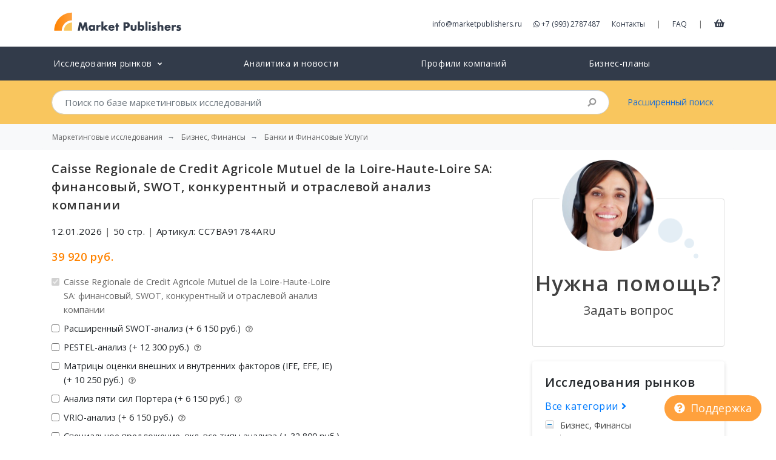

--- FILE ---
content_type: text/html; charset=UTF-8
request_url: https://marketpublishers.ru/report/business_finance_insurance/banking_finance/caisse_regionale_de_credit_agricole_mutuel_de_la_loire_haute_loire_sa_swot_analysis_bac.html
body_size: 18172
content:
<!DOCTYPE html>
<html lang="ru">
<head>
    <meta charset="utf-8">
    <meta http-equiv="X-UA-Compatible" content="IE=edge">
    <meta name="viewport" content="width=device-width, initial-scale=1">
    <meta name="csrf-token" content="OxuEAFdzNA7Yzv7l08CRVvEB4ZIice3hvMRxqrCJ">

    <title>Caisse Regionale de Credit Agricole Mutuel de la Loire-Haute-Loire SA: финансовый, SWOT, конкурентный и отраслевой анализ компании</title>
<meta name="description" content="В данном информационно-аналитическом отчете представлен подробный анализ деятельности компании Caisse Regionale de Credit Agricole Mutuel de la Loire-Haute-Loire SA.">
<meta property="article:section" content="Market Reports">
<meta property="article:published_time" content="2026-01-12T06:00:06+00:00">
<link rel="canonical" href="https://marketpublishers.ru/report/business_finance_insurance/banking_finance/caisse_regionale_de_credit_agricole_mutuel_de_la_loire_haute_loire_sa_swot_analysis_bac.html"/>
<meta property="og:title" content="Caisse Regionale de Credit Agricole Mutuel de la Loire-Haute-Loire SA: финансовый, SWOT, конкурентный и отраслевой анализ компании" />
<meta property="og:description" content="В данном информационно-аналитическом отчете представлен подробный анализ деятельности компании Caisse Regionale de Credit Agricole Mutuel de la Loire-Haute-Loire SA." />
<meta property="og:type" content="market reports" />
<meta property="og:url" content="https://marketpublishers.ru/report/business_finance_insurance/banking_finance/caisse_regionale_de_credit_agricole_mutuel_de_la_loire_haute_loire_sa_swot_analysis_bac.html" />
<meta property="og:image" content="/report_cover/3160/caisse_regionale_de_credit_agricole_mutuel_de_la_loire_haute_loire_sa_swot_analysis_bac_ru.gif" />

<meta name="twitter:card" content="summary" />
<meta name="twitter:site" content="@market_reports" />
<meta name="twitter:title" content="Caisse Regionale de Credit Agricole Mutuel de la Loire-Haute-Loire SA: финансовый, SWOT, конкурентный и отраслевой анализ компании" />
<meta name="twitter:description" content="В данном информационно-аналитическом отчете представлен подробный анализ деятельности компании Caisse Regionale de Credit Agricole Mutuel de la Loire-Haute-Loire SA." />
<meta name="twitter:url" content="https://marketpublishers.ru/report/business_finance_insurance/banking_finance/caisse_regionale_de_credit_agricole_mutuel_de_la_loire_haute_loire_sa_swot_analysis_bac.html" />
<meta name="twitter:images0" content="/report_cover/3160/caisse_regionale_de_credit_agricole_mutuel_de_la_loire_haute_loire_sa_swot_analysis_bac_ru.gif" />
    
	<link rel="shortcut icon" href="https://marketpublishers.ru/assets/favicon/favicon.ico">
	<link rel="icon" sizes="16x16 32x32 64x64" href="https://marketpublishers.ru/assets/favicon/favicon.ico">
	<link rel="icon" type="image/png" sizes="196x196" href="https://marketpublishers.ru/assets/favicon/favicon-192.png">
	<link rel="icon" type="image/png" sizes="160x160" href="https://marketpublishers.ru/assets/favicon/favicon-160.png">
	<link rel="icon" type="image/png" sizes="96x96" href="https://marketpublishers.ru/assets/favicon/favicon-96.png">
	<link rel="icon" type="image/png" sizes="64x64" href="https://marketpublishers.ru/assets/favicon/favicon-64.png">
	<link rel="icon" type="image/png" sizes="32x32" href="https://marketpublishers.ru/assets/favicon/favicon-32.png">
	<link rel="icon" type="image/png" sizes="16x16" href="https://marketpublishers.ru/assets/favicon/favicon-16.png">
	<link rel="apple-touch-icon" href="https://marketpublishers.ru/assets/favicon/favicon-57.png">
	<link rel="apple-touch-icon" sizes="114x114" href="https://marketpublishers.ru/assets/favicon/favicon-114.png">
	<link rel="apple-touch-icon" sizes="72x72" href="https://marketpublishers.ru/assets/favicon/favicon-72.png">
	<link rel="apple-touch-icon" sizes="144x144" href="https://marketpublishers.ru/assets/favicon/favicon-144.png">
	<link rel="apple-touch-icon" sizes="60x60" href="https://marketpublishers.ru/assets/favicon/favicon-60.png">
	<link rel="apple-touch-icon" sizes="120x120" href="https://marketpublishers.ru/assets/favicon/favicon-120.png">
	<link rel="apple-touch-icon" sizes="76x76" href="https://marketpublishers.ru/assets/favicon/favicon-76.png">
	<link rel="apple-touch-icon" sizes="192x192" href="https://marketpublishers.ru/assets/favicon/favicon-192.png">
    <link rel="manifest" href="https://marketpublishers.ru/assets/favicon/manifest.json">

	<meta name="msapplication-TileColor" content="#FFFFFF">
	<meta name="msapplication-TileImage" content="https://marketpublishers.ru/assets/favicon/favicon-144.png">
	<meta name="msapplication-config" content="https://marketpublishers.ru/assets/favicon/browserconfig.xml">
    <link rel="mask-icon" href="https://marketpublishers.ru/assets/favicon/apple-touch-icon.svg" color="#ffffff">
    <meta name="theme-color" content="#ffffff">
    <meta name="apple-mobile-web-app-title" content="MarketPublishers">
    <meta name="mobile-web-app-capable" content="yes">
    <meta name="apple-mobile-web-app-status-bar-style" content="black">

    <link title="MarketPublishers" type="application/opensearchdescription+xml" rel="search" href="https://marketpublishers.ru/opensearch.xml" />
    
    <link rel="preconnect" href="https://fonts.googleapis.com">
    <link rel="preconnect" href="https://fonts.gstatic.com" crossorigin>
    <link rel="dns-prefetch" href="https://cdnjs.cloudflare.com">

    <link href="https://fonts.googleapis.com/css2?family=Open+Sans:wght@400;600&display=swap" rel="stylesheet">
    <link href="/assets/css/app.css" rel="stylesheet">
    
    <script defer src="https://cdnjs.cloudflare.com/ajax/libs/font-awesome/5.8.2/js/all.min.js" integrity="sha256-JgGtkjMEDh4dZj7UtWqSbUcftdwTFLNR3ih7FH80RHs=" crossorigin="anonymous"></script>

    <script type="application/ld+json">
    {
        "@context": "http://schema.org",
        "@type": "Organization",
        "url": "https://marketpublishers.ru/",
        "logo": "https://marketpublishers.ru/assets/i/logo.svg",
        "name" : "MarketPublishers",
        "sameAs" : ["https://www.facebook.com/marketpublishers/",
                    "https://twitter.com/market_reports",
                    "https://www.linkedin.com/company/marketpublishers/"
                   ]
    }
    </script>

    <script type="application/ld+json">
    {
        "@context": "http://schema.org",
        "@type": "WebSite",
        "url": "https://marketpublishers.ru/",
        "potentialAction": {
            "@type": "SearchAction",
            "target": "https://marketpublishers.ru/search?q={search_term_string}",
            "query-input": "required name=search_term_string"
        }
    }
    </script>

    <script async src="https://www.googletagmanager.com/gtag/js?id=G-ZXJTTPQ676"></script>
    <script>
    window.dataLayer = window.dataLayer || [];
    function gtag(){dataLayer.push(arguments);}
    gtag('js', new Date());

    gtag('config', 'G-ZXJTTPQ676');
    </script>



</head>
<body>
<div id="app">
    
    <header class="header_main">
        <div class="container">
            <div class="d-flex justify-content-between mt-3 mb-3">
                    
                    <div class="header_logo">
                        <a href="/" title="Market Research Reports &amp; Global Industry Analysis">
                            <img width="219" height="42" class="img-fluid" src="https://marketpublishers.ru/assets/i/logo.svg" alt="MarketPublishers">
                        </a>
                    </div>
                    
                    <div class="align-self-center d-none d-lg-block">
                      
                        <a class="mr-3" class="contact_by_mail" onclick="gtag('event', 'Email', {
    'event_category' : 'Contacts',
    'event_label' : 'Header email click'
    });" href="/cdn-cgi/l/email-protection#f1989f979eb19c90839a94858184939d988299948382df8384"><span class="__cf_email__" data-cfemail="f0999e969fb09d91829b95848085929c998398958283de8285">[email&#160;protected]</span></a>
                        
                        <a class="mr-3" onclick="gtag('event', 'Phone', {
    'event_category' : 'Contacts',
    'event_label' : 'Header phone click'
    });" href="https://wa.me/+79932787487" target="_blank" rel="noopener noreferrer nofollow">
                        <i class="fab fa-whatsapp" aria-hidden="true"></i>
                        +7 (993) 2787487
                        </a>
                        
                        <a class="mr-3" href="/contact_us.html">Контакты</a>
                        <span class="text-muted">|</span>
                        <a class="ml-3 mr-3" href="/customer_faq.html">FAQ</a>       
                        <span class="text-muted">|</span>
                        <a class="ml-3 cart-link" href="/cart" title="Корзина">
                            <i class="fas fa-shopping-basket"></i>
                        </a>
                    </div>

                    <div class="align-self-center d-lg-none">
                        <button class="btn btn-warning btn-circle" type="button" data-toggle="offcanvas" title="Open menu">
                            <i class="fas fa-bars"></i>
                        </button>
                    </div>
            </div>

        </div>
    </header>

    
    <nav class="navbar navbar-expand-lg header_catalog">
        <div class="navbar-collapse offcanvas-collapse">
        
            <ul class="navbar-nav nav-pills nav-fill container">
            
                            
                <li class="nav-item">
                    <a class="nav-link" href="/catalog/index.html">
                        <span>Исследования рынков</span>
                        <small><i class="ml-1 fas fa-angle-down"></i></small>
                    </a>

                    <div class="dropMTSH collapse">
                            <div class="dropMTB">
                                <table>
                                    <tbody>
                                    <tr>
                                        <td class="cmt">
                                            <a class="parentCMT business_finance_insurance" title="Бизнес, Финансы" href="/catalog/business_finance_insurance.html">Бизнес, Финансы</a>
                                            <a class="banking_finance" title="Банки и Финансовые Услуги" href="/catalog/banking_finance.html">Банки и Финансовые Услуги</a>
                                            <a class="real_estate" title="Недвижимость" href="/catalog/real_estate.html">Недвижимость</a>
                                            <a class="business_services" title="Бизнес-услуги" href="/catalog/business_services.html">Бизнес-услуги</a>
                                            <a class="business_survey" title="Бизнес-рекогносцировка" href="/catalog/business_survey.html">Бизнес-рекогносцировка</a>
                                            <a class="insurance" title="Страхование" href="/catalog/insurance.html">Страхование</a>
                                            <br>
                                            <a class="parentCMT services" title="Услуги" href="/catalog/services.html">Услуги</a>
                                            <a class="restaurants" title="Рестораны" href="/catalog/restaurants.html">Рестораны</a>
                                            <a class="transport_logistics" title="Транспорт и Логистика" href="/catalog/transport_logistics.html">Транспорт и Логистика</a>
                                            <a class="travel_leasure" title="Отдых и Путешествия" href="/catalog/travel_leasure.html">Отдых и Путешествия</a>
                                            <a class="hotels" title="Гостиницы" href="/catalog/hotels.html">Гостиницы</a>
                                            
                                            <a class="other_services" title="Другие Услуги" href="/catalog/other_services.html">Другие Услуги</a>
                                        </td>
                                        <td class="cmt">
                                            
                                            <a class="parentCMT medicine_pharmaceuticals_biotechnology" title="Медицина, Фармацевтика, Биотехнологии" href="/catalog/medicine_pharmaceuticals_biotechnology.html">Медицина, Фармацевтика, Биотехнологии</a>
                                            <a class="drugs_biotechnology" title="Лекарства и Биотехнологии" href="/catalog/drugs_biotechnology.html">Лекарства и Биотехнологии</a>
                                            <a class="healthcare_equipment_services" title="Оборудование, Медицинские Услуги" href="/catalog/healthcare_equipment_services.html">Оборудование, Медицинские Услуги</a>
                                        <br>
                                            <a class="parentCMT consumers_goods" title="Потребительские Товары, Розничная Торговля" href="/catalog/consumers_goods.html">Потребительские Товары, Розничная Торговля</a>
                                            <a class="cosmetics" title="Косметика" href="/catalog/cosmetics.html">Косметика</a>
                                            <a class="food_beverage" title="Продукты Питания и Напитки" href="/catalog/food_beverage.html">Продукты Питания и Напитки</a>
                                            <a class="textile" title="Текстиль, Одежда, Обувь" href="/catalog/textile.html">Текстиль, Одежда, Обувь</a>
                                            <a class="tv_entertainment" title="Товары для Развлечений" href="/catalog/tv_entertainment.html">Товары для Развлечений</a>
                                            <a class="other_cg" title="Прочие Товары" href="/catalog/other_cg.html">Прочие Товары</a>
                                            <a class="consumer_durables" title="Товары Длительного Использования" href="/catalog/consumer_durables.html">Товары Длительного Использования</a>
                                            <a class="household_personal_products" title="Домашнее Хозяйство, Товары Личного Потребления" href="/catalog/household_personal_products.html">Домашнее Хозяйство, Товары Личного Потребления</a>
                                            <a class="retailing" title="Розничная Торговля" href="/catalog/retailing.html">Розничная Торговля</a>
                            
                                        </td>
                                        <td class="cmt">
                                            <a class="parentCMT technologies_electronics" title="Технология и Электроника" href="/catalog/technologies_electronics.html">Технология и Электроника</a>
                                            <a class="computers" title="Компьютеры" href="/catalog/computers.html">Компьютеры</a>
                                            <a class="electronic_devices" title="Бытовая Техника, Электроприборы" href="/catalog/electronic_devices.html">Бытовая Техника, Электроприборы</a>
                                            <a class="media" title="Медиа" href="/catalog/media.html">Медиа</a>
                                            <a class="telecommunications" title="Телекоммуникации" href="/catalog/telecommunications.html">Телекоммуникации</a>
                                            <a class="software_services" title="Программное обеспечение, Сервисы" href="/catalog/software_services.html">Программное обеспечение, Сервисы</a>
                                            <a class="semiconductors" title="Полупроводниковые Технологии" href="/catalog/semiconductors.html">Полупроводниковые Технологии</a>
                                            <a class="hardware_equipment" title="Комплектующие, Оборудование" href="/catalog/hardware_equipment.html">Комплектующие, Оборудование</a>
                                            <br>
                                            <a class="parentCMT social_researches" title="Социальные Исследования" href="/catalog/social_researches.html">Социальные Исследования</a>
                                            <a class="demographics" title="Демография" href="/catalog/demographics.html">Демография</a>
                                            <a class="social_studies" title="Социсследования" href="/catalog/social_studies.html">Социсследования</a>
                                            <a class="government" title="Правительство" href="/catalog/government.html">Правительство</a>
                                        </td>
                                        <td width="200">
                                            <a class="parentCMT industry" title="Промышленность" href="/catalog/industry.html">Промышленность</a>
                                            <a class="chemicals_petrochemicals" title="Химия и Нефтехимия" href="/catalog/chemicals_petrochemicals.html">Химия и Нефтехимия</a>
                                            <a class="construction" title="Строительство" href="/catalog/construction.html">Строительство</a>
                                            <a class="energy" title="Энергетика" href="/catalog/energy.html">Энергетика</a>
                                            <a class="light_industry" title="Лёгкая Промышленность" href="/catalog/light_industry.html">Лёгкая Промышленность</a>
                                            <a class="machinery_equipment" title="Машиностроение и Оборудование" href="/catalog/machinery_equipment.html">Машиностроение и Оборудование</a>
                                            <a class="metallurgy" title="Чёрная и Цветная Металлургия" href="/catalog/metallurgy.html">Чёрная и Цветная Металлургия</a>
                                            <a class="raw_materials_fillers" title="Сырьё" href="/catalog/raw_materials_fillers.html">Сырьё</a>
                                            <a class="transportation" title="Транспорт" href="/catalog/transportation.html">Транспорт</a>
                                            <a class="agriculture" title="Сельское хозяйство" href="/catalog/agriculture.html">Сельское хозяйство</a>
                                            <a class="other_industries" href="/catalog/other_industries.html">Прочие Отрасли</a>
                                            <br>
                                            <a href="/catalog/education_consulting.html" class="parentCMT education_consulting" title="Образование и Консалтинг">Образование и Консалтинг</a>
                                            <a href="/catalog/databases_statistics.html" class="parentCMT databases_statistics" title="Базы Данных и Статистика">Базы Данных и Статистика</a>
                                            <a href="/catalog/government.html" class="parentCMT government" title="Правительство">Правительство</a>
                                            <!--  <a href="/catalog/company_reports.html" class="parentCMT company_reports" title="Отчеты и профили компаний">Отчеты и профили компаний</a>-->
                                        </td>
                                    </tbody>
                                </table>
                            </div>
                        </div>
                </li>
            
                <li class="nav-item">
                    <a class="nav-link" href="https://marketpublishers.ru/lists/news.html">
                        Аналитика и новости
                    </a>
                </li>

                <li class="nav-item">
                    <a class="nav-link" href="/catalog/company_reports.html">
                        Профили компаний
                    </a>
                </li>

                <li class="nav-item">
                    <a class="nav-link" href="/catalog/business-plans.html">
                        Бизнес-планы
                    </a>
                </li>
                
                        
            

            
            <li class="nav-item d-md-none">
                <a class="nav-link" href="/about.html">            
                    О Компании
                </a>
            </li>
            
            <li class="nav-item d-md-none">
                <a class="nav-link" href="/customer_faq.html">            
                    FAQ
                </a>
            </li>

            <li class="nav-item d-md-none">
                <a class="nav-link" href="/cart">
                    Корзина
                </a>
            </li>


            <li class="nav-item d-md-none">
                    <a class="nav-link" href="/contact_us.html">            
                        Контакты
                    </a>
                </li>

            </ul>
        </div>
    </nav>    
    <div class="header_search collapse">
        <div class="container">
            <div class="row">
            
                <div class="col-md-10">
                    <form action="/search" method="get" name="fSearch" class="search-form">
    <div class="input-group">
        <input class="form-control form-control-lg py-2 border-right-0" autocomplete="off" type="search" 
        placeholder="Поиск по базе маркетинговых исследований"
         name="q" value="">
        <span class="input-group-append">
            <div class="input-group-text bg-transparent search-submit">
                <i class="fa fa-search"></i>
            </div>
        </span>
    </div>
</form>                </div>
                <div class="col-md-2 align-self-center d-none d-md-block">
                    <a href="/advanced_search.html">Расширенный поиск</a>
                </div>
            </div>
        </div>
    </div>
    
        
            <nav aria-label="breadcrumb" class="bg-light">
            <ol class="breadcrumb container bg-light" itemscope itemtype="https://schema.org/BreadcrumbList">
                <li class="breadcrumb-item"><a class="d-inline-block text-truncate" href="/">Маркетинговые исследования</a></li>
                                                        <li itemprop="itemListElement" itemscope itemtype="https://schema.org/ListItem" class="breadcrumb-item">
                            <a class="d-inline-block text-truncate" itemscope itemtype="https://schema.org/WebPage"
                            itemprop="item"
                            itemid="https://marketpublishers.ru/catalog/business_finance_insurance.html" 
                            href="https://marketpublishers.ru/catalog/business_finance_insurance.html">
                                <span itemprop="name">Бизнес, Финансы</span>
                            </a>
                            <meta itemprop="position" content="0" />
                        </li>
                                                                            <li itemprop="itemListElement" itemscope itemtype="https://schema.org/ListItem" class="breadcrumb-item">
                            <a class="d-inline-block text-truncate" itemscope itemtype="https://schema.org/WebPage"
                            itemprop="item"
                            itemid="https://marketpublishers.ru/catalog/banking_finance.html" 
                            href="https://marketpublishers.ru/catalog/banking_finance.html">
                                <span itemprop="name">Банки и Финансовые Услуги</span>
                            </a>
                            <meta itemprop="position" content="1" />
                        </li>
                                                </ol>
        </nav>
    
    <main>
        
<div class="container mb-4">
        <div class="row">
            <div class="col-lg-8 report-container">
                <h1>Caisse Regionale de Credit Agricole Mutuel de la Loire-Haute-Loire SA: финансовый, SWOT, конкурентный и отраслевой анализ компании</h1>
                <div class="row">
                    <div class="col-sm-8">
                        <form method="POST" action="https://marketpublishers.ru/cart">
                        <p class="mt-2 report-info">
                                
                            <meta itemprop="datePublished" content="2026-01-12">
                            12.01.2026
                            <span class="text-muted">|</span>
                            50 стр.
                            <span class="text-muted">|</span>
                            Артикул: CC7BA91784ARU
                                                    </p>
                        <p> 
                            <span itemprop="offers" itemscope="" itemtype="http://schema.org/Offer">
                            <meta itemprop="price" content="486.83">
                            <meta itemprop="priceCurrency" content="USD">
                            <link itemprop="availability" href="https://schema.org/InStock"></span>
                            

                            <span class="base-price price-tag pr-2">39 920 руб.</span>
                            <span class="buy-price price-tag pr-2 collapse"></span>
                            <small class="buy-license  pr-2 collapse"></small>
                                                    </p>
                                                
                        <div class="form-check mb-2">
                            <input class="form-check-input" type="checkbox" id="defaultCheck" disabled checked>
                            <label class="form-check-label" for="defaultCheck">
                                Caisse Regionale de Credit Agricole Mutuel de la Loire-Haute-Loire SA: финансовый, SWOT, конкурентный и отраслевой анализ компании
                            </label>
                        </div>
                                                                                                                        <div class="form-check mb-2">
                            <input class="form-check-input swot_option_input" type="checkbox" name="swot_options[]" data-price="6150" value="1" id="defaultCheck1">
                            <label class="form-check-label" for="defaultCheck1">
                                Расширенный  SWOT-анализ (+ 6 150 руб.) 
                                
                                 
                                <small   class="align-self-center ml-1 text-muted " title="Анализ позволяет оценить сильные и слабые стороны компании с целью оптимизации бизнеса.">
                                    <i class="far fa-question-circle"></i>
                                </small>
                                
                                                            </label>
                        </div>
                                                                                                <div class="form-check mb-2">
                            <input class="form-check-input swot_option_input" type="checkbox" name="swot_options[]" data-price="12300" value="2" id="defaultCheck2">
                            <label class="form-check-label" for="defaultCheck2">
                                PESTEL-анализ (+ 12 300 руб.) 
                                
                                 
                                <small   class="align-self-center ml-1 text-muted " title="Анализ позволяет оценить внешние факторы, формирующие деловую среду компании.">
                                    <i class="far fa-question-circle"></i>
                                </small>
                                
                                                            </label>
                        </div>
                                                                                                <div class="form-check mb-2">
                            <input class="form-check-input swot_option_input" type="checkbox" name="swot_options[]" data-price="10250" value="3" id="defaultCheck3">
                            <label class="form-check-label" for="defaultCheck3">
                                Матрицы оценки внешних и внутренних факторов (IFE, EFE, IE) (+ 10 250 руб.) 
                                
                                 
                                <small   class="align-self-center ml-1 text-muted " title="Анализ позволяет оценить внутренние и внешние факторы, оказывающие влияние на деятельность компании.">
                                    <i class="far fa-question-circle"></i>
                                </small>
                                
                                                            </label>
                        </div>
                                                                                                <div class="form-check mb-2">
                            <input class="form-check-input swot_option_input" type="checkbox" name="swot_options[]" data-price="6150" value="4" id="defaultCheck4">
                            <label class="form-check-label" for="defaultCheck4">
                                Анализ пяти сил Портера (+ 6 150 руб.) 
                                
                                 
                                <small   class="align-self-center ml-1 text-muted " title="Анализ содержит описание отрасли, в которой функционирует компания, тем самым облегчая поиск новых источников конкурентных преимуществ.">
                                    <i class="far fa-question-circle"></i>
                                </small>
                                
                                                            </label>
                        </div>
                                                                                                <div class="form-check mb-2">
                            <input class="form-check-input swot_option_input" type="checkbox" name="swot_options[]" data-price="6150" value="5" id="defaultCheck5">
                            <label class="form-check-label" for="defaultCheck5">
                                VRIO-анализ (+ 6 150 руб.) 
                                
                                 
                                <small   class="align-self-center ml-1 text-muted " title="Анализ позволяет выявить конкурентные преимущества компании через оценку ресурсной базы и ее организованности.">
                                    <i class="far fa-question-circle"></i>
                                </small>
                                
                                                            </label>
                        </div>
                                                                                                <div class="form-check mb-2">
                            <input class="form-check-input swot_option_input" type="checkbox" name="swot_options[]" data-price="32800" value="6" id="defaultCheck6">
                            <label class="form-check-label" for="defaultCheck6">
                                Специальное предложение, вкл. все типы анализа (+ 32 800 руб.) 
                                
                                
                                 
                                <br>
                                <small class="text-danger">Экономия - 7 500 руб.</small>
                                                            </label>
                        </div>
                                                                                                <div class="form-check mb-2">
                            <input class="form-check-input swot_option_input" type="checkbox" name="swot_options[]" data-price="12300" value="7" id="defaultCheck7">
                            <label class="form-check-label" for="defaultCheck7">
                                Перевод отчета на русский язык  (+ 12 300 руб.) 
                                
                                 
                                <small   class="align-self-center ml-1 text-muted " title="Подготовка перевода занимает до 3-х рабочих дней. Перевод дополнительных типов анализа осуществляется за отдельную плату.">
                                    <i class="far fa-question-circle"></i>
                                </small>
                                
                                                            </label>
                        </div>
                                                
                        

                        <p>
                            <small>
                            Доставка:	файл PDF по Email (по умолчанию)
                            </small>
                        </p>
                        

                        <p>
                            <a class="text-muted btn-link" href="https://pdf.marketpublishers.ru/bac_swot/caisse_regionale_de_credit_agricole_mutuel_de_la_loire_haute_loire_sa_swot_analysis_bac.ru.pdf">
                               <i class="mr-2 far fa-file-pdf"></i>Скачать брошюру в PDF
                            </a>
                        </p>

                        <div class="order_options text-center d-flex mt-4 mb-4">
                        
                                                        <div class="mr-2">
                                <input onclick="gtag('event', 'Reports', {
                                'event_category' : 'Buy Now',
                                'event_label' : 'CC7BA91784ARU'
                                });" value="Купить сейчас" class="text-nowrap font-weight-bold  btn btn-warning w-100 text-muted" name="buynow" type="submit">
                                                                <img width="131" height="15" src="https://marketpublishers.ru/assets/ui/payments/paykeeper.svg" alt=""> 
                                                            </div>
                            
                            <div class="mr-2">
                                <input value="Запросить счет" type="submit" name="invoice" class="text-nowrap btn btn-warning text-muted">
                                <small class="d-block mt-1 bg-light text-muted text-nowrap">Выслать реквизиты</small>
                            </div>
                        
                            <div class="mr-2">
                                <input onclick="gtag('event', 'Reports', {
                                'event_category' : 'Add to Cart',
                                'event_label' : 'CC7BA91784ARU'
                                });" value="В корзину" class="text-nowrap btn btn-warning text-muted" name="add_cart" type="submit">
                                <small class="d-block mt-1 bg-light text-muted text-nowrap">Оплатить позже</small>
                                
                            </div>

                            
                            
                            

                        
                            
                            
                        </div>
                        <input type="hidden" name="_token" value="OxuEAFdzNA7Yzv7l08CRVvEB4ZIice3hvMRxqrCJ">                        <input type="hidden" name="pid" value="2289356">
                        <div id="jtoken_rzsRq6gCauLwZjXx_wrap" style="display:none;">
        <input name="jtoken_rzsRq6gCauLwZjXx" type="text" value="" id="jtoken_rzsRq6gCauLwZjXx">
        <input name="vtoken" type="text" value="eyJpdiI6InRTd3VzaVwvZk5UZkFEemN6cUJSOHlBPT0iLCJ2YWx1ZSI6ImlrTVwvYVdQd0pZTG9vdENwb0lHaGVBPT0iLCJtYWMiOiI3OGM4YjdiY2RlMTEzNjE3YWI5NjU4MmNhYWMxN2VlYWM3MzMxZjg5NzA1NzBjMGE0MGU0Nzc3ZWE2YTI3MzcxIn0=">
    </div>
                        
                        </form>
                    </div>
                    <div class="col-sm-4 d-none d-md-block">
                                            <img data-src="/report_cover/3160/caisse_regionale_de_credit_agricole_mutuel_de_la_loire_haute_loire_sa_swot_analysis_bac_ru.gif" class="lazyload rounded img-fluid mt-2 mr-3" alt="">
                                        </div>
                
                </div>


                <div class="d-none d-md-block">
                    <ul class="nav nav-tabs mt-3" role="tablist">
                            
                            <li class="nav-item">
                                <a class="text-uppercase nav-link text-muted " 
                                     
                                    data-toggle="tab" href="#tab-0" role="tab" aria-controls="0" >Описание</a>
                            </li>

                            
                            <li class="nav-item">
                                <a class="text-uppercase nav-link text-muted  active " 
                                        aria-selected="true"  
                                    data-toggle="tab" href="#tab-1" role="tab" aria-controls="1" >Содержание</a>
                            </li>

                            
                            <li class="nav-item">
                                <a class="text-uppercase nav-link text-muted " 
                                     
                                    data-toggle="tab" href="#tab-2" role="tab" aria-controls="2" >Список Таблиц</a>
                            </li>

                            
                            <li class="nav-item">
                                <a class="text-uppercase nav-link text-muted " 
                                     
                                    data-toggle="tab" href="#tab-3" role="tab" aria-controls="3" >Типы анализов</a>
                            </li>

                                                     
                    </ul>
                </div>
                <div class="tab-content" id="report-content">
                    
                                        
                        <button class="d-block d-md-none collapsed btn btn-lg btn-transparent btn-block mobile-tab-toggle" data-target="#tab-0">
                            Описание
                            <i class=" float-right fas fa-chevron-up"></i>
                            <i class="collapse  float-right fas fa-chevron-down "></i>
                        </button>
    
                        <div class="tab-pane fade  " id="tab-0" role="tabpanel">
                            <p>В данном информационно-аналитическом отчете представлен подробный анализ деятельности компании Caisse Regionale de Credit Agricole Mutuel de la Loire-Haute-Loire SA, позволяющий оценить ее текущее состояние и перспективы развития, определить ее конкурентную позицию и положение в отрасли сберегательных и банковских услуг.</p><p><strong>Отчет включает следующие разделы:</strong></p><ul><li>В первой главе отчета приводится подробная характеристика деятельности компании, включая информацию о владельцах, руководителях, истории образования компании, месторасположении головного офиса и подразделений, продуктах и направлениях деятельности, основных рынках сбыта.</li><li>Раздел посвященный SWOT-анализу дает представление о конкурентных преимуществах компании, ее сильные и слабые стороны, определяет потенциальные возможности для развития бизнеса, а также основные риски и угрозы.</li><li>Одним из ключевых разделов является финансовый анализ. Финансовая отчетность компании приведена за 4-х летний период (за последний год поквартально).</li><li>Финансовый анализ охватывает оценку следующих финансовых показателей: рентабельность, маржинальный анализ, оборачиваемость активов, текущая ликвидность и долгосрочная платежеспособность. Основные финансовые показатели рассмотрены в динамике за 4-х летний период.</li><li>В рамках конкурентного и отраслевого анализа показатели компании сравниваются с данными конкурентов и со средними значениями по отрасли.</li><li>В отчете проанализированы основные информационные события, повлиявшие на деятельность компании и ее биржевые котировки.</li><li>В отчет включены квартальные и годовые прогнозы, выполненные ведущими биржевыми аналитиками и консалтинговыми компаниями</li></ul><p><small>Данный обзор готовится на английском языке под заказ в течение 2-3 рабочих дней на основе базы данных нашей компании. У нас есть вся необходимая информация для подготовки отчета в указанные сроки. В течение этого периода мы также проводим актуализацию данных на текущий момент. Таким образом, Вы получаете наиболее свежую версию обзора по той же цене. Доступен перевод отчета на русский язык за дополнительную плату.</small></p>
                        </div>
                    
                                        
                        <button class="d-block d-md-none collapsed btn btn-lg btn-transparent btn-block mobile-tab-toggle" data-target="#tab-1">
                            Содержание
                            <i class=" float-right fas fa-chevron-up"></i>
                            <i class="collapse  float-right fas fa-chevron-down "></i>
                        </button>
    
                        <div class="tab-pane fade  active show  " id="tab-1" role="tabpanel">
                            <p>МЕТОДОЛОГИЯ ИССЛЕДОВАНИЯ</p>
<p><b>1. ОБЩАЯ ИНФОРМАЦИЯ О CAISSE REGIONALE DE CREDIT AGRICOLE MUTUEL DE LA LOIRE-HAUTE-LOIRE SA</b></p>
<p>1.1. Основные сведения<br>
1.2. Обзор результатов финансовой деятельности <br>
1.3. Руководство компании<br>
1.4. Основные акционеры <br>
1.5. История компании</p>

<p><b>2. ОСНОВНЫЕ НАПРАВЛЕНИЯ ДЕЯТЕЛЬНОСТИ CAISSE REGIONALE DE CREDIT AGRICOLE MUTUEL DE LA LOIRE-HAUTE-LOIRE SA</b></p>
<p>2.1. Общее описание бизнеса<br>
2.2. Основные продукты и направления деятельности компании <br>
2.3. Рынки сбыта<br>
2.4. Местоположение основных структурных подразделений</p>

<p><b>3. SWOT-АНАЛИЗ CAISSE REGIONALE DE CREDIT AGRICOLE MUTUEL DE LA LOIRE-HAUTE-LOIRE SA</b></p>
<p>3.1. Краткая характеристика <br>
3.2. Сильные стороны <br>
3.3. Слабые стороны <br>
3.4. Возможности развития<br>
3.5. Угрозы</p>

<p><b>4. ФИНАНСОВЫЙ АНАЛИЗ CAISSE REGIONALE DE CREDIT AGRICOLE MUTUEL DE LA LOIRE-HAUTE-LOIRE SA</b></p>
<p>4.1. Финансовая отчетность <br>
  4.1.1. Отчёт о прибылях и убытках<br>
  4.1.2. Баланс активов и пассивов<br>
  4.1.3. Отчет о движении денежных средств <br>
4.2. Анализ финансовых показателей <br>
  4.2.1. Рентабельность <br>
  4.2.2. Маржинальный анализ<br>
  4.2.3. Оборачиваемость активов <br>
  4.2.4. Анализ текущей ликвидности <br>
  4.2.5. Анализ долгосрочной платёжеспособности<br>
  4.2.6. Годовой рост финансовых показателей <br>
  4.2.7. Динамика основных финансовых показателей <br>
4.3. Обзор рынка акций компании</p>

<p><b>5. КОНКУРЕНТЫЙ И ОТРАСЛЕВОЙ АНАЛИЗ CAISSE REGIONALE DE CREDIT AGRICOLE MUTUEL DE LA LOIRE-HAUTE-LOIRE SA</b></p>
<p>5.1. Список прямых конкурентов Caisse Regionale de Credit Agricole Mutuel de la Loire-Haute-Loire SA<br>
5.2. Сравнение финансовых показателей Caisse Regionale de Credit Agricole Mutuel de la Loire-Haute-Loire SA с конкурентами <br>
5.3. Сравнение стоимости акций Caisse Regionale de Credit Agricole Mutuel de la Loire-Haute-Loire SA с конкурентами<br>
5.4. Анализ отрасли сберегательных и банковских услуг <br>
  5.4.1. Обзор отрасли сберегательных и банковских услуг<br>
  5.4.2. Положение Caisse Regionale de Credit Agricole Mutuel de la Loire-Haute-Loire SA в отрасли сберегательных и банковских услуг</p>

<p><b>6. НОВОСТИ CAISSE REGIONALE DE CREDIT AGRICOLE MUTUEL DE LA LOIRE-HAUTE-LOIRE SA</b></p>
<p>6.1. Анализ новостных лент и PR-деятельности <br>
6.2. Инвестиционные новости<br>
6.3. Маркетинговые новости <br>
6.4. Корпоративные новости</p>

<p><b>7. ЭКПЕРТНЫЕ ПРОГНОЗЫ РАЗВИТИЯ CAISSE REGIONALE DE CREDIT AGRICOLE MUTUEL DE LA LOIRE-HAUTE-LOIRE SA<sup>1</sup></b></p>
<p>7.1. Прогнозы аналитиков<br>
7.2. Оценки экспертов рынка</p>

<p><b>8. РАСШИРЕННЫЙ  SWOT-АНАЛИЗ CAISSE REGIONALE DE CREDIT AGRICOLE MUTUEL DE LA LOIRE-HAUTE-LOIRE SA<sup>2</sup></b></p>

<p><b>9. PESTEL-АНАЛИЗ (ФРАНЦИЯ)<sup>2</sup></b></p>

<p><b>10. МАТРИЦЫ ОЦЕНКИ ВНЕШНИХ И ВНУТРЕННИХ ФАКТОРОВ (IFE, EFE, IE) CAISSE REGIONALE DE CREDIT AGRICOLE MUTUEL DE LA LOIRE-HAUTE-LOIRE SA<sup>2</sup></b></p>

<p><b>11. АНАЛИЗ ПЯТИ СИЛ ПОРТЕРА CAISSE REGIONALE DE CREDIT AGRICOLE MUTUEL DE LA LOIRE-HAUTE-LOIRE SA<sup>2</sup></b></p>

<p><b>12. VRIO-АНАЛИЗ CAISSE REGIONALE DE CREDIT AGRICOLE MUTUEL DE LA LOIRE-HAUTE-LOIRE SA<sup>2</sup></b></p>

<p><b>ПРИЛОЖЕНИЕ: ОПРЕДЕЛЕНИЯ ФИНАНСОВЫХ ПОКАЗАТЕЛЕЙ</b></p>
<br>
<p><b>СПИСОК ГРАФИКОВ</b></p>
<p>Соотношение себестоимости и валовой прибыли в общей выручке Caisse Regionale de Credit Agricole Mutuel de la Loire-Haute-Loire SA <br>
Динамика прибыльности Caisse Regionale de Credit Agricole Mutuel de la Loire-Haute-Loire SA <br>
Динамика маржи операционной прибыли Caisse Regionale de Credit Agricole Mutuel de la Loire-Haute-Loire SA <br>
Динамика рентабельности собственного капитала Caisse Regionale de Credit Agricole Mutuel de la Loire-Haute-Loire SA <br>
Динамика рентабельности капитала Caisse Regionale de Credit Agricole Mutuel de la Loire-Haute-Loire SA <br>
Динамика отношения задолженности к собственному капиталу Caisse Regionale de Credit Agricole Mutuel de la Loire-Haute-Loire SA <br>
Динамика коэффициента текущей ликвидности Caisse Regionale de Credit Agricole Mutuel de la Loire-Haute-Loire SA <br>
Годовая динамика стоимости акций Caisse Regionale de Credit Agricole Mutuel de la Loire-Haute-Loire SA <br>
5-летняя динамика стоимости акций Caisse Regionale de Credit Agricole Mutuel de la Loire-Haute-Loire SA <br>
Годовая динамика стоимости акций Caisse Regionale de Credit Agricole Mutuel de la Loire-Haute-Loire SA в сравнении с основными индексами <br>
Годовая динамика стоимости акций Caisse Regionale de Credit Agricole Mutuel de la Loire-Haute-Loire SA в сравнении с конкурентами <br>
Динамика публикуемости сведений о компании Caisse Regionale de Credit Agricole Mutuel de la Loire-Haute-Loire SA <br>
</p>
<br>
<p><small>1 – Наличие данных зависит от внутренней политики компании.<br>
2 – Эти разделы доступны только при покупке отчета с соответствующими типами анализа.<br>
Полный финансовый анализ приведен для публичных акционерных компаний.
</small></p>
                        </div>
                    
                                        
                        <button class="d-block d-md-none collapsed btn btn-lg btn-transparent btn-block mobile-tab-toggle" data-target="#tab-2">
                            Список Таблиц
                            <i class=" float-right fas fa-chevron-up"></i>
                            <i class="collapse  float-right fas fa-chevron-down "></i>
                        </button>
    
                        <div class="tab-pane fade  " id="tab-2" role="tabpanel">
                            <b>СПИСОК ТАБЛИЦ</b></p>
<p>Основные сведения о Caisse Regionale de Credit Agricole Mutuel de la Loire-Haute-Loire SA <br>
Оценка прибыльности <br>
Эффективность управления капиталом <br>
Ключевые показатели отчёта о прибылях и убытках <br>
Ключевые показатели баланса активов и пассивов <br>
Ключевые показатели отчета о движении денежных средств <br>
Список сокращений по финансовой тематике, используемых в отчете <br>
Руководство компании Caisse Regionale de Credit Agricole Mutuel de la Loire-Haute-Loire SA <br>
Биографии руководителей компании<sup>1</sup><br>
Размеры годовой заработной платы (вознаграждений) у руководителей компании<sup>1</sup> <br>
Владельцы компании Caisse Regionale de Credit Agricole Mutuel de la Loire-Haute-Loire SA <br>
История создания компании Caisse Regionale de Credit Agricole Mutuel de la Loire-Haute-Loire SA <br>
Продукты и направления деятельности компании Caisse Regionale de Credit Agricole Mutuel de la Loire-Haute-Loire SA <br>
Доходы компании по видам продукции <br>
Доходы компании по регионам деятельности <br>
Штаб-квартира и представительства компании Caisse Regionale de Credit Agricole Mutuel de la Loire-Haute-Loire SA <br>
SWOT-анализ Caisse Regionale de Credit Agricole Mutuel de la Loire-Haute-Loire SA <br>
Отчет о прибылях и убытках <br>
Отчет о прибылях и убытках за последние 4 квартала <br>
Баланс активов и пассивов <br>
Баланс активов и пассивов за последние 4 квартала <br>
Отчет о движении денежных средств <br>
Отчет о движении денежных средств за последние 4 квартала <br>
Показатели рентабельности Caisse Regionale de Credit Agricole Mutuel de la Loire-Haute-Loire SA <br>
Маржинальный анализ <br>
Анализ оборачиваемости активов <br>
Анализ текущей ликвидности <br>
Анализ долгосрочной платёжеспособности <br>
Годовой рост финансовых показателей Caisse Regionale de Credit Agricole Mutuel de la Loire-Haute-Loire SA <br>
Рынок акций компании Caisse Regionale de Credit Agricole Mutuel de la Loire-Haute-Loire SA <br>
Основные сведения о прямых конкурентах Caisse Regionale de Credit Agricole Mutuel de la Loire-Haute-Loire SA <br>
Сравнение Caisse Regionale de Credit Agricole Mutuel de la Loire-Haute-Loire SA с конкурентами по показателям рентабельности <br> 
Сравнение Caisse Regionale de Credit Agricole Mutuel de la Loire-Haute-Loire SA с конкурентами по показателям маржинального анализа <br>
Сравнение Caisse Regionale de Credit Agricole Mutuel de la Loire-Haute-Loire SA с конкурентами по показателям оборачиваемости активов <br>
Сравнение Caisse Regionale de Credit Agricole Mutuel de la Loire-Haute-Loire SA с конкурентами по показателям текущей ликвидности <br>
Сравнение Caisse Regionale de Credit Agricole Mutuel de la Loire-Haute-Loire SA с конкурентами по показателям долгосрочной платежеспособности <br>
Статистика отрасли сберегательных и банковских услуг <br>
Оценка положения Caisse Regionale de Credit Agricole Mutuel de la Loire-Haute-Loire SA в отрасли сберегательных и банковских услуг <br>
Соотношение ключевых показателей отчета о прибылях и убытках компании со средними показателями по отрасли <br>
Соотношение ключевых показателей баланса активов и пассивов компании со средними показателями по отрасли <br>
Соотношение ключевых показателей отчета о движении денежных средств компании со средними показателями по отрасли <br>
Соотношение темпов роста финансовых показателей компании со средними показателями по отрасли <br>
Краткий прогноз аналитиков для Caisse Regionale de Credit Agricole Mutuel de la Loire-Haute-Loire SA<sup>1</sup> <br>
Краткий прогноз аналитиков<sup>1</sup> <br>
Оценка стоимости акций компании<sup>1</sup> <br>
Рекомендации экспертов рынка<sup>1</sup> <br>
Прогноз объёма выручки<sup>1</sup> <br>
Прогноз объёма прибыли на акцию<sup>1</sup> <br>
История точности оценок аналитиков<sup>1</sup> <br>
Тенденции в прогнозировании объема выручки<sup>1</sup> <br>
Тенденции в прогнозировании объема прибыли на акцию<sup>1</sup> <br>
Частота пересмотра оценок объёма выручки<sup>1</sup> <br>
Частота пересмотра оценок объёма прибыли на акцию<sup>1</sup> <br>
</p>
<br>
<p>
                        </div>
                    
                                        
                        <button class="d-block d-md-none collapsed btn btn-lg btn-transparent btn-block mobile-tab-toggle" data-target="#tab-3">
                            Типы анализов
                            <i class=" float-right fas fa-chevron-up"></i>
                            <i class="collapse  float-right fas fa-chevron-down "></i>
                        </button>
    
                        <div class="tab-pane fade  " id="tab-3" role="tabpanel">
                            <p><b>Расширенный SWOT-анализ</b></p>
<p>Данный тип анализа оценивает сильные и слабые стороны компании, а также возможности и угрозы для ее деятельности. Визуально анализ представлен в виде матрицы формата 3×3. В исследовании анализируются следующие вопросы:</p>
<ul>
<li>Как использовать сильные стороны компании, чтобы не упустить возможности? </li>
<li>Как использовать сильные стороны компании, чтобы противостоять реальным и потенциальным угрозам? </li>
<li>Как нивелировать слабые стороны компании, которые препятствуют использованию возможностей? </li>
<li>Как нивелировать слабые стороны компании, которые способствуют трансформации потенциальных угроз в реальные? </li>
</ul>
<p>Рассмотрение данных вопросов поможет компании разработать план действий по оптимизации своего бизнеса. </p>
<br />
<p><b>PESTEL-анализ</b></p>

<p>PESTEL-анализ (также именуемый PESTLE-анализ) является идеальным инструментом для исследования различных внешних факторов, влияющих на деятельность компании и имеющих отношение к политике, экономике, социальной сфере, культуре, технологиям, защите окружающей среды и правовому регулированию. Он используется при стратегическом планировании или маркетинговых исследованиях. PESTEL-анализ позволяет оценить факторы, которые формируют внешнюю среду компании на макроуровне. Каждая компания обязана учитывать данные обстоятельства в своей деятельности, так как это помогает наилучшим образом использовать возможности и минимизировать риски.   </p>
<p>Основу PESTEL-анализа составляют:  </p><ul>

<li>Политические факторы: Какое положительное и отрицательное воздействие на деятельность компании оказывают различные государственные органы и политические организации? Какова степень влияния госрегулирования на работу компании? </li>
<li>Экономические факторы: Какие экономические решения, тренды и структуры и в какой степени влияют на деятельность компании? </li>
<li>Социальные факторы: Какие культурологические и социальные факторы влияют на деятельность компании и реализацию ее продукции? </li>
<li>Технологические факторы: Каково влияние технологий, инноваций и госрегулирования в данной сфере на деятельность компании? </li>
<li>Экологические факторы: Какие обстоятельства, связанные с экологией и защитой окружающей среды на региональном и мировом уровнях, влияют на деятельность компании? </li>
<li>Юридические факторы: Какие законы и юридические акты оказывают влияние на деятельность компании? </li> </ul>
<br />
<p><b>Матрицы оценки внешних и внутренних факторов (IFE-, EFE-, IE-матрицы)</b></p>


<p>Матрица оценки внутренних факторов (IFE-матрица) является инструментом стратегического менеджмента, который позволяет оценить слабые и сильные стороны работы компании. Кроме того, IFE-матрица служит основой для анализа взаимодействия различных аспектов деятельности компании и выработки стратегии. </p> 
<p>Матрица оценки внешних факторов (EFE-матрица) является инструментом стратегического менеджмента, который обычно используется для оценки текущей ситуации на рынке. Она идеально подходит для визуализации и ранжирования угроз и возможностей. </p>
<p>Принципиальная разница между данными видами матриц заключается в типе анализируемых факторов. Если первая матрица концентрируется на внутренних факторах, то в поле зрения второй находятся исключительно внешние (социальные, политические, экономические, юридические и проч.). </p>
<p>IE-матрица является продолжением матриц оценки внешних и внутренних факторов и объединяет их в одну модель. </p>
<br />
<p><b>Анализ пяти сил Портера</b></p>


<p>Анализ пяти сил Портера содержит описание отрасли, в которой функционирует компания, и облегчает поиск новых источников конкурентных преимуществ. Анализ подразумевает получение ответов на пять ключевых вопросов:</p> <ul>

<li>Какова угроза появления продуктов-заменителей и услуг-заменителей?</li>
<li>Существует ли опасность появления на анализируемом рынке новых игроков?</li>
<li>Какова степень конкурентной борьбы?</li>
<li>Насколько сильна рыночная власть потребителей?</li>
<li>Насколько сильна рыночная власть поставщиков?</li>

</ul>
 <br />
<p><b>VRIO-анализ</b></p>


<p>Акроним VRIO расшифровывается по первым буквам английских слов «ценность» (Value), «редкость» (Rarity), «воспроизводимость» (Imitability) и «организованность» (Organization). Данный тип анализа позволяет оценить ресурсную базу, возможности и конкурентные преимущества компании. Все эти параметры сведены в единую таблицу, которая включает: </p>
<ul>

<li>Материальные ресурсы 
<ul>
<li>Финансовые</li>
<li>Физические </li>
<li>Технологические</li>
<li>Организационные </li></ul></li>

<li>Нематериальные ресурсы 
<ul>
<li>Человеческие </li>
<li>Инновации и креативность </li>
<li>Репутация</li> </ul></li>

<li>Степень организованности</li> </ul>
<p>В результате, VRIO-анализ помогает получить ясную картину о конкурентоспособности компании, отвечая на вопросы, являются ли вышеперечисленные ресурсы:</p>
<ul>
<li>Ценными?</li>
<li>Редкими?</li>
<li>Трудновоспроизводимыми?</li>
<li>Правильно организованными?</li> </ul>
                        </div>
                    
                                        <hr class="d-block d-md-none mt-0 mb-3">
             
     
                </div>
                
                <div id="more-publications" class="collapse">
                    <hr>
                    <h2>Ещё публикации</h2>
                    <div class="mt-3" id="loaded-cards"></div>
                </div>

            </div>
    
            <div class="mt-3 col-lg-4 pl-lg-5">
    
                <div class="sticky-top" style="top:70px;">
                <div class="card need-help-card mt-5 mb-4  text-center">
                    <a data-toggle="modal" data-target="#help-form" href="#help">
                    <img width="230" height="168" class="lazyload mx-auto" style="margin-top:-70px" data-src="https://marketpublishers.ru/assets/i/cards/help-photo.png" alt="">
                    <h2 class="mt-3 font-weight-bold">Нужна помощь?</h2>
                    <h3  class="mb-5">Задать вопрос</h3>
                    </a>
            
                </div>
            

                <div class="card catalog-tree-card">
                    <h2>Исследования рынков</h2>
                    <div class="nav flex-column">
                        <a href="https://marketpublishers.ru/catalog/index.html" class="nav-link pl-0 text-primary text-big">
                            Все категории <i class="fas fa-angle-right"></i>
                        </a>
                        
                                                <ul id="catTree" class="catPageIn">
                            <li>
                                <ul> 
                                <li class="twoLvl"><span class="aCrMs toggle-cat-tree minus"></span>
                                    <a href="https://marketpublishers.ru/catalog/business_finance_insurance.html">Бизнес, Финансы</a>
                                    <ul style="display: block;">
                                                                                    <li class="threeLvl">
                                                <a 
                                                                                                    class="actATree" 
                                                                                                href="https://marketpublishers.ru/catalog/banking_finance.html">
                                                    Банки и Финансовые Услуги
                                                </a>
                                            </li> 
                                                                                    <li class="threeLvl">
                                                <a 
                                                                                                href="https://marketpublishers.ru/catalog/business_services.html">
                                                    Бизнес-услуги
                                                </a>
                                            </li> 
                                                                                    <li class="threeLvl">
                                                <a 
                                                                                                href="https://marketpublishers.ru/catalog/business_survey.html">
                                                    Бизнес-рекогносцировка
                                                </a>
                                            </li> 
                                                                                    <li class="threeLvl">
                                                <a 
                                                                                                href="https://marketpublishers.ru/catalog/insurance.html">
                                                    Страхование
                                                </a>
                                            </li> 
                                                                                    <li class="threeLvl">
                                                <a 
                                                                                                href="https://marketpublishers.ru/catalog/real_estate.html">
                                                    Недвижимость
                                                </a>
                                            </li> 
                                                                                </ul>
                                    </li>
                                    </ul>
                                </li>
                        </ul>
                                                                     

                        </div>
                    </div>

                </div>
                
            </div>

 

 


        </div>    
            
        
                
            
    </div>

    <button data-toggle="modal" data-target="#help-form"  class="widget-trigger-help btn btn-lg  btn-warning text-white "><i class="fas fa-question-circle mr-1"></i> Поддержка</button>

    <div class="modal fade" id="help-form" role="dialog" aria-labelledby="helpModalLabel" aria-hidden="true">
    
    <div class="modal-dialog  modal-dialog-centered" role="document">
        <div class="modal-content">
        <div class="modal-header border-0 pb-0 mb-0">
            <button type="button" class="close" data-dismiss="modal" aria-label="Close">
            <span aria-hidden="true">&times;</span>
            </button>
        </div>
        <div class="modal-header pt-0 mt-0 justify-content-center border-0">
            <h3 class="modal-title mx-auto font-weight-bold" id="helpModalLabel">Задать вопрос</h3>
        </div>
        
        <img data-src="https://marketpublishers.ru/assets/ui/bgpipask.png" class="img-fluid lazyload" alt="">
       
        <form action="https://marketpublishers.ru/contact/helpdesk" method="POST">
        <input type="hidden" name="_token" value="OxuEAFdzNA7Yzv7l08CRVvEB4ZIice3hvMRxqrCJ">        <input type="hidden" name="ref" value="caisse_regionale_de_credit_agricole_mutuel_de_la_loire_haute_loire_sa_swot_analysis_bac">
        <div id="jtoken_i5xOGZ2iHuhEyBeO_wrap" style="display:none;">
        <input name="jtoken_i5xOGZ2iHuhEyBeO" type="text" value="" id="jtoken_i5xOGZ2iHuhEyBeO">
        <input name="vtoken" type="text" value="eyJpdiI6IkcxZGllT1pJVjh3cmhcLzc0MVlcL1NEUT09IiwidmFsdWUiOiJocFRxVWZ2VFBLWjZNS0REZkNqXC9Mdz09IiwibWFjIjoiYzYwZDhkN2EzY2E2OTMwMTU0Y2UzYjJiMGVhOGI4NzA5MmY0ZmI2YTY5YzNmNDkyZGZlYmFhYmZmNWNlZjczOSJ9">
    </div>
        <div class="modal-body pr-5 pl-5">

                          

            <div class="form-group">
                <label for="field-company" class="col-form-label">Название компании:</label>
                <input type="text" class="form-control" id="field-company" name="company" required value="">
            </div>

            <div class="form-group">
                <label for="field-name" class="col-form-label">Контактное лицо:</label>
                <input type="text" class="form-control" id="field-name" name="name" required value="">
            </div>
            
            <div class="form-group">
                <label for="field-phone" class="col-form-label">Телефон/факс:</label>
                <input type="text" class="form-control" id="field-phone" name="phone" required value="">
            </div> 

            <div class="form-group">
                <label for="field-email" class="col-form-label">Email:</label>
                <input type="email" class="form-control" id="field-email" name="email" required value="">
            </div>

            <div class="form-group">
                <label for="field-enquiry" class="col-form-label">Ваш вопрос:</label>
                <textarea name="enquiry" id="field-enquiry" rows="2" class="form-control"></textarea>
            </div>
            
            
            
        
        </div>
        <div class="modal-footer mb-4 border-0 justify-content-center">
            <button type="submit" class="w-50 btn btn-lg btn-warning font-weight-bold  text-white">Отправить вопрос</button>
        </div>
    </form>        </div>
    </div>
</div>




    </main>

    <footer class="footer_main">
        <div class="container">
            <div class="row ">
            <div class="col-lg-3 col-md-3  col-6">
                    <span class="gray-bold">Наши контакты</span><br>

                    <a onclick="gtag('event', 'Phone', {
    'event_category' : 'Contacts',
    'event_label' : 'Footer phone click'
    });" href="https://wa.me/+79932787487" target="_blank" rel="noopener noreferrer nofollow">
                    <i class="fab fa-whatsapp" aria-hidden="true"></i> +7 (993) 2787487
                    </a>
                    <br>
                    <a class="contact_by_mail" onclick="gtag('event', 'Email', {
    'event_category' : 'Contacts',
    'event_label' : 'Footer email'
    });" href="/cdn-cgi/l/email-protection#9cf5f2faf3dcf1fdeef7f9e8ece9fef0f5eff4f9eeefb2eee9">
                        <span class="__cf_email__" data-cfemail="620b0c040d220f03100907161217000e0b110a0710114c1017">[email&#160;protected]</span>
                    </a>
                </div>
                
                <div class="col-lg-2 col-md-2 col-sm-6 d-md-block">
                    <a href="/about.html">О компании</a><br>
                    <a href="/#clients">Наши клиенты</a><br>
                    <a href="/members/list.html">Наши издатели</a><br>
                    <a href="/customer_faq.html">FAQ</a><br>
                </div>

                <div class="col-lg-2 col-md-2 col-sm-6 d-md-block">
                    <a href="/catalog/index.html">Исследования рынков</a><br>
                    <a href="/catalog/recent.html">Новые исследования</a><br>
                    <a href="/lists/news.html">Новости и аналитика</a><br>

                </div>

                <div class="menu col-lg-2 col-md-2 col-sm-6 d-md-block">
                    <a href="/docs/terms_conditions.html">Условия</a><br>
                    <a href="/partners/index.html">Партнерская программа</a><br>
                    
                </div>

                

                <div class="col-lg-3 col-md-3 col-6">
                    <a class="gray-bold d-block mb-4" href="/members/register_publisher.html">Регистрация издателя</a>
                </div>

                
            </div>
            
            <div class="row mt-5 mb-5 d-none d-md-block">
                <div class="col-lg-12 d-flex justify-content-center">
                                    <img data-src="https://marketpublishers.ru/assets/ui/cc-ru.webp" width="406" height="39" alt="" class="lazyload img-fluid" style="opacity: 30%;">
                                </div>
            </div>   
            
            <hr class="mb-4">
            <div class="d-flex justify-content-between ">
                <div>
                    <span class="gray">&copy; 2006-2026 
                    MarketPublishers.ru - Общество с ограниченной ответственностью «Маркет Паблишерс»<br>ИНН 7723676650, ОГРН 5087746093683 от 12 сентября 2008 г.,
109428, г. Москва, вн.тер.г. муниципальный округ Рязанский, ул. Коновалова, д.18, пом. III, ком.4, оф.41, тел. +7 (993) 2787487



                                        </span>
                </div>
                <div>
                        
                </div>
            </div>
            <a href="/cart" class="widget-trigger-cart collapse btn btn-lg btn-success text-white">
                <i class="fas fa-shopping-basket mr-1"></i>
                Корзина
            </a>
        </div>

    </footer>

</div>

<script data-cfasync="false" src="/cdn-cgi/scripts/5c5dd728/cloudflare-static/email-decode.min.js"></script><script type="text/javascript" >
   (function(m,e,t,r,i,k,a){m[i]=m[i]||function(){(m[i].a=m[i].a||[]).push(arguments)};
   m[i].l=1*new Date();
   for (var j = 0; j < document.scripts.length; j++) {if (document.scripts[j].src === r) { return; }}
   k=e.createElement(t),a=e.getElementsByTagName(t)[0],k.async=1,k.src=r,a.parentNode.insertBefore(k,a)})
   (window, document, "script", "https://mc.yandex.ru/metrika/tag.js", "ym");

   ym(95197926, "init", {
        clickmap:true,
        trackLinks:true,
        accurateTrackBounce:true,
        webvisor:true
   });
</script>
<noscript><div><img src="https://mc.yandex.ru/watch/95197926" style="position:absolute; left:-9999px;" alt="" /></div></noscript>

<script src="/assets/js/app.js"></script>

<script type="text/javascript">
$('.header_catalog .nav-item .nav-link small').click(function(event) {
    if ($(window).width() <= 991.98) {
        event.preventDefault();
    }
});


$('.header_catalog .nav-item .nav-link span').click(function() {
		interval = setTimeout(function(){
			if ($(window).width() <= 991.98) {
				 console.log('collapse!');
				$(".dropMTSH:not(.collapse)").addClass("collapse");
			}
		}, 200);
	},
		function() {
			$(".dropMTSH:not(.collapse)").addClass("collapse");
			clearInterval(interval);
		}
	);
</script>

<script>
$(document).ready(function(){
    
    var stb_exitintent = false;
    document.addEventListener("mousemove", function(e) {
        var scroll = window.pageYOffset || document.documentElement.scrollTop;
        if((e.pageY - scroll) < 10 && stb_exitintent == false) {
            stb_exitintent = true;
            $('#help-form').modal('show');
        }
    });

    const api_url = 'https://marketpublishers.ru/api/reports/2289356/related';    

    $.getJSON(api_url, function (data) {
        if(data['data'].length >= 1) {
            $('#more-publications').removeClass('collapse');
        }
        data['data'].slice(0, 5).forEach(data => {
                var template = '<div class="listItemDef country-reports-res-item">' +
'    <a href="'+ data.link +'">' +
         data.title +
'    </a>' +
'    <span class="priceDef">' + data.price + '</span>' +
'    <p class="snippetDef">'  + data.snippet +  '</p>' +
'    <small class="dateDef">'   + data.date +  '</small>' +
'    <small class="pagesIt">'   + data.pages + '</small>' +
'</div>';
                $('#loaded-cards').append(template);
        });
        $('.snippetDef').addClass('collapse');
        
        
    });

    

    $('#licence-selector').change(function() {
        
        
        $('.base-price').removeClass('collapse');
        $('.buy-price, .buy-license').addClass('collapse');

        if($(this).val() > 0) {
            var price_data = $(this).find('option:selected').text().split(' - ');
            $('.buy-license').removeClass('collapse').html(price_data[0]);
            $('.buy-price').removeClass('collapse').html(price_data[1]);
            
            $('.base-price').addClass('collapse');
        }

        //alert('The option with value ' + $(this).val() + ' and text ' + $(this).text() + ' was selected.');
    });

    $(function () {
        $('[data-toggle="tooltip"]').tooltip()
    })


    $('.mobile-tab-toggle').click(function() {
        console.log('click');
        var el = $(this).find('svg.collapse');
        $(this).find('svg').addClass('collapse');
        el.removeClass('collapse');

        var id = $(this).attr('data-target');
        $(id).toggle();
    })
    

    $('.swot_option_input').change(function() {
        var base_price = 486.83 * 82;        
        var price = base_price;
        
        if($(this).val() == 6) {
            var checkbox_status = $('.swot_option_input[value=6]').prop('checked');
            for (i = 0; i < 6; i++) {
                $('.swot_option_input[value='+i+']')
                    .prop('checked', false)
                    .prop('disabled', checkbox_status);
            }
                
        }

        $('.swot_option_input:checked').each(function() {
            
            var option_price = parseInt($(this).attr('data-price'))
            
            if($(this).val() == 6) {
                price = base_price + option_price;
                return price;
            }

            price += option_price;
            
            
        })

       
        
        $('.buy-price').addClass('collapse');
        $('.base-price').removeClass('collapse');

        if(price > base_price) {
                            $('.buy-price').removeClass('collapse').html(  number_format(price, 0, '.', ' ') + ' руб.');
                        $('.base-price').addClass('collapse');
        }    
    
    })


    function number_format(number, decimals, dec_point, thousands_sep) {
        var n = !isFinite(+number) ? 0 : +number, 
            prec = !isFinite(+decimals) ? 0 : Math.abs(decimals),
            sep = (typeof thousands_sep === 'undefined') ? ',' : thousands_sep,
            dec = (typeof dec_point === 'undefined') ? '.' : dec_point,
            toFixedFix = function (n, prec) {
                // Fix for IE parseFloat(0.55).toFixed(0) = 0;
                var k = Math.pow(10, prec);
                return Math.round(n * k) / k;
            },
            s = (prec ? toFixedFix(n, prec) : Math.round(n)).toString().split('.');
        if (s[0].length > 3) {
            s[0] = s[0].replace(/\B(?=(?:\d{3})+(?!\d))/g, sep);
        }
        if ((s[1] || '').length < prec) {
            s[1] = s[1] || '';
            s[1] += new Array(prec - s[1].length + 1).join('0');
        }
        return s.join(dec);
    }

});

</script>

<script type="application/ld+json"> { 
    "@context": "http://schema.org/", 
    "@type": "Product", 
    "name": "Caisse Regionale de Credit Agricole Mutuel de la Loire-Haute-Loire SA: финансовый, SWOT, конкурентный и отраслевой анализ компании", 
    "image": "/report_cover/3160/caisse_regionale_de_credit_agricole_mutuel_de_la_loire_haute_loire_sa_swot_analysis_bac_ru.gif",  
    "description": "В данном информационно-аналитическом отчете представлен подробный анализ деятельности компании Caisse Regionale de Credit Agricole Mutuel de la Loire-Haute-Loire SA.",
    "brand": {
        "@type": "Thing", 
        "name": "BAC финансовые и SWOT анализы компаний" 
    }, 
    "offers": {
        "@type": "Offer",
        "availability": "http://schema.org/InStock",
        "price": "486.83",
        "priceCurrency": "USD",
        "description":"Доклад",
        "url": "https://marketpublishers.ru/report/business_finance_insurance/banking_finance/caisse_regionale_de_credit_agricole_mutuel_de_la_loire_haute_loire_sa_swot_analysis_bac.html",
        "priceValidUntil": "2026-02-16"
    },
    "sku": "CC7BA91784ARU"
 } </script>


<script defer src="https://static.cloudflareinsights.com/beacon.min.js/vcd15cbe7772f49c399c6a5babf22c1241717689176015" integrity="sha512-ZpsOmlRQV6y907TI0dKBHq9Md29nnaEIPlkf84rnaERnq6zvWvPUqr2ft8M1aS28oN72PdrCzSjY4U6VaAw1EQ==" data-cf-beacon='{"version":"2024.11.0","token":"977b88e1bd5142748f6c5bfd92295a02","r":1,"server_timing":{"name":{"cfCacheStatus":true,"cfEdge":true,"cfExtPri":true,"cfL4":true,"cfOrigin":true,"cfSpeedBrain":true},"location_startswith":null}}' crossorigin="anonymous"></script>
</body>
</html>